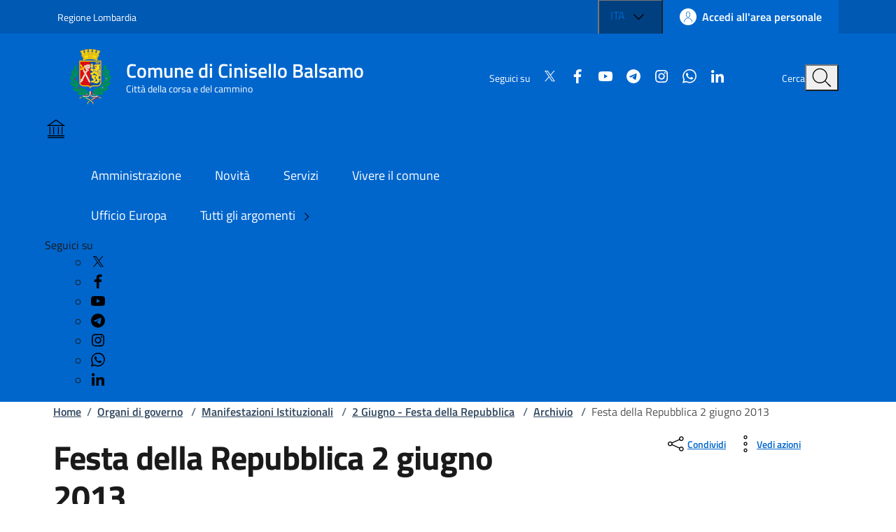

--- FILE ---
content_type: text/html; charset=utf-8
request_url: https://www.comune.cinisello-balsamo.mi.it/spip.php?article15346
body_size: 17389
content:

	<!DOCTYPE HTML>

	<html xml:lang="it" lang="it">

	<head>
		
			<title>Sito ufficiale del Comune di Cinisello Balsamo - Festa della Repubblica 2 giugno 2013</title>
			
			
				<!--[if lt IE 9]> <meta http-equiv="refresh" content="0;URL=https://www.comune.cinisello-balsamo.mi.it/spip.php?page=explorer8"> <![endif]-->
				
				<meta http-equiv="content-type" content="text/html; charset=utf-8" />
				
				
				<meta name="keywords" content="" />
				<meta name="viewport" content="width=device-width, initial-scale=1" />
				<meta name="twitter:card" content="summary" />
				
				<meta name="twitter:site" content="Sito ufficiale del Comune di Cinisello Balsamo" />
				
				<meta name="twitter:title" content="Festa della Repubblica 2 giugno 2013" />
				
				<meta name="twitter:description" content=" 

2 giugno 1946 nasce la Repubblica italiana: con un Referendum popolare gli italiani scelsero la forma costituzionale e per la prima volta (&hellip;) " />
				
				<meta name="twitter:image"
					content="https://www.comune.cinisello-balsamo.mi.it/IMG/arton15346.jpg" />
				
				<meta property="og:type" content="website" />
				<meta property="og:locale" content="it_IT" />
				
				<meta property="og:site_name" content="Sito ufficiale del Comune di Cinisello Balsamo" />
				
				<meta property="og:title" content="Festa della Repubblica 2 giugno 2013" />
				
				<meta property="og:description" content=" 

2 giugno 1946 nasce la Repubblica italiana: con un Referendum popolare gli italiani scelsero la forma costituzionale e per la prima volta (&hellip;) " />
				
				<meta property="og:url" content="https://www.comune.cinisello-balsamo.mi.it/spip.php?article15346" />
				
				<meta property="og:image" content="https://www.comune.cinisello-balsamo.mi.it/IMG/arton15346.jpg" />
				
				<meta property="og:image:width" content="100" />
				
				<meta property="og:image:height" content="107" />

				<script type="text/javascript">/* <![CDATA[ */
var box_settings = {tt_img:true,sel_g:"#documents_portfolio a[type='image/jpeg'],#documents_portfolio a[type='image/png'],#documents_portfolio a[type='image/gif']",sel_c:".mediabox",trans:"elastic",speed:"200",ssSpeed:"2500",maxW:"90%",maxH:"90%",minW:"400px",minH:"",opa:"0.9",str_ssStart:"Presentazione",str_ssStop:"Stop",str_cur:"{current}/{total}",str_prev:"Precedente",str_next:"Prossimo",str_close:"Chiudi",splash_url:""};
var box_settings_splash_width = "600px";
var box_settings_splash_height = "90%";
var box_settings_iframe = true;
/* ]]> */</script>
<!-- insert_head_css --><link rel="stylesheet" href="plugins-dist/mediabox/colorbox/black-striped/colorbox.css" type="text/css" media="all" /><link rel='stylesheet' type='text/css' media='all' href='plugins-dist/porte_plume/css/barre_outils.css' />
<link rel='stylesheet' type='text/css' media='all' href='spip.php?page=barre_outils_icones.css' />

<link rel='stylesheet' type='text/css' media='all' href='plugins/image_responsive/image_responsive.css'>

<link rel="stylesheet" href="plugins/enluminures_typographiques_v3/css/enluminurestypo.css" type="text/css" media="all" /><link rel="stylesheet" type="text/css" href="plugins/cookiebar_3_0/css/jquery.cookiebar.css" />
				<script src="https://code.jquery.com/jquery-3.7.1.min.js"
    integrity="sha256-/JqT3SQfawRcv/BIHPThkBvs0OEvtFFmqPF/lYI/Cxo=" crossorigin="anonymous"></script>

<!-- ! Old base style -->
<!-- <link rel="stylesheet" href="./sviluppo/css/w3.css"> -->


<!-- <link rel="stylesheet" href="https://www.comune.cinisello-balsamo.mi.it/sviluppo/css/all.min.css"> -->
<!-- <link rel="stylesheet" href="https://www.comune.cinisello-balsamo.mi.it/sviluppo/css/font-awesome.min.css"> -->

<link rel="stylesheet" href="sviluppo/n/css/bootstrap-italia.min.css" type="text/css">
<!-- <link rel="stylesheet" href="sviluppo/n/css/bootstrap-italia-comuni.css" type="text/css" class=""> -->


<script src="sviluppo/n/js/bootstrap-italia.bundle.min.js"></script>
<script defer>
    $(window).on("load", function () {
        bootstrap.loadFonts("sviluppo/n/fonts")
    });
</script>
<script src="sviluppo/n/js/scripts.js" defer></script>

<link rel="stylesheet" href="squelettes/sviluppo/n/style.css" type="text/css" class="">

<script src="squelettes/sviluppo/n/pagination.js?1756204245" defer></script>
<script src="squelettes/sviluppo/n/table.js" defer></script>


<script src="https://cdnjs.cloudflare.com/ajax/libs/galleria/1.6.1/galleria.min.js"></script>

<!-- <script type='text/javascript'>
    document.addEventListener('DOMContentLoaded', function () {
        setTimeout(function () {
            // 1. Creiamo l'elemento che vogliamo aggiungere
            var el_jquery = document.createElement('script');
            var el_galleria = document.createElement('script');

            el_jquery.src = 'https://code.jquery.com/jquery-3.7.1.min.js';
            el_jquery.integrity = 'sha256-/JqT3SQfawRcv/BIHPThkBvs0OEvtFFmqPF/lYI/Cxo=';
            el_jquery.crossOrigin = 'anonymous';

            el_galleria.src = 'https://cdnjs.cloudflare.com/ajax/libs/galleria/1.6.1/galleria.min.js';

            // Se volessi aggiungere un tag <script>
            /*
            var nuovoElemento = document.createElement('script');
            nuovoElemento.type = 'text/javascript';
            nuovoElemento.src = 'mio-script-aggiuntivo.js'; // Sostituisci con il tuo URL
            */

            // 2. Troviamo l'elemento <head>
            var head = document.head || document.getElementsByTagName('head')[0];

            // 3. Aggiungiamo l'elemento a <head>
            head.appendChild(el_jquery);
            head.appendChild(el_galleria);

            console.log('Elemento aggiunto a <head> dopo 500ms.');

        }, 600); // Ritardo di 500 millisecondi
    });
</script> -->

<script defer>
    // Assicuriamoci che il DOM sia pronto
    $(document).ready(function () {
        // Cache del selettore per performance (evita di cercarlo a ogni scroll)
        var $contentSection = $('.it-page-sections-container');
        var $progressBar = $('.it-navscroll-progressbar');

        $(window).on('scroll', function () {
            // Se la sezione non esiste nella pagina, esci per evitare errori
            if ($contentSection.length === 0) return;

            // 1. Ottieni le misure attuali
            var scrollTop = $(window).scrollTop();      // Quanto hai scrollato dall'inizio pagina
            var winHeight = $(window).height();         // Altezza della finestra visibile

            var sectionOffset = $contentSection.offset().top; // Dove inizia il contenuto (in pixel dall'alto)
            var sectionHeight = $contentSection.outerHeight(); // Quanto è alto il contenuto

            // 2. Calcola la distanza "scrollabile" utile del contenuto
            // È l'altezza del contenuto meno l'altezza della finestra
            // (perché quando il fondo del contenuto tocca il fondo finestra, hai finito)
            var scrollableDistance = sectionHeight - winHeight;

            // 3. Calcola quanto hai viaggiato DENTRO la sezione
            // (Scroll attuale - Inizio sezione)
            var scrolledInSection = scrollTop - sectionOffset;

            // 4. Calcola la percentuale
            var percent = 0;

            if (scrollableDistance > 0) {
                percent = (scrolledInSection / scrollableDistance) * 100;
            } else {
                // Caso raro: il contenuto è più piccolo della finestra, è subito 100% appena arrivi
                percent = 100;
            }

            // 5. "Clamp" dei valori: forza tra 0 e 100
            // (Esclude header sopra e footer sotto)
            if (percent < 0) {
                percent = 0;
            } else if (percent > 100) {
                percent = 100;
            }

            // 6. Applica lo stile
            $progressBar.css('width', percent + '%');
            $progressBar.attr('aria-valuenow', Math.round(percent));

            // Debug in console per verificare (puoi rimuoverlo dopo)
            // console.table({ 'Scroll': scrollTop, 'Inizio Sezione': sectionOffset, 'Perc%': percent });
        });
    });
</script>

<!-- Lucide icons -->
<script src="https://unpkg.com/lucide@latest"></script>
<script defer>
    $(window).on("load", function () {
        lucide.createIcons();
    });
</script>

<!-- Matomo -->
<script>
  var _paq = window._paq = window._paq || [];
  /* tracker methods like "setCustomDimension" should be called before "trackPageView" */
  _paq.push(['trackPageView']);
  _paq.push(['enableLinkTracking']);
  (function() {
    var u="https://ingestion.webanalytics.italia.it/";
    _paq.push(['setTrackerUrl', u+'matomo.php']);
    _paq.push(['setSiteId', '5550']);
    var d=document, g=d.createElement('script'), s=d.getElementsByTagName('script')[0];
    g.async=true; g.src=u+'matomo.js'; s.parentNode.insertBefore(g,s);
  })();
</script>
<!-- End Matomo Code -->
<script src="prive/javascript/jquery.js?1483011905" type="text/javascript"></script>

<script src="prive/javascript/jquery.form.js?1483011905" type="text/javascript"></script>

<script src="prive/javascript/jquery.autosave.js?1483011905" type="text/javascript"></script>

<script src="prive/javascript/jquery.placeholder-label.js?1483011905" type="text/javascript"></script>

<script src="prive/javascript/ajaxCallback.js?1483011905" type="text/javascript"></script>

<script src="prive/javascript/jquery.cookie.js?1483011905" type="text/javascript"></script>
<!-- insert_head -->
	<script src="plugins-dist/mediabox/javascript/jquery.colorbox.js?1483011930" type="text/javascript"></script>
	<script src="plugins-dist/mediabox/javascript/spip.mediabox.js?1483011930" type="text/javascript"></script><script type='text/javascript' src='plugins-dist/porte_plume/javascript/jquery.markitup_pour_spip.js'></script>
<script type='text/javascript' src='plugins-dist/porte_plume/javascript/jquery.previsu_spip.js'></script>
<script type='text/javascript' src='spip.php?page=porte_plume_start.js&amp;lang=it'></script>
<script language='javascript' type='text/JavaScript'>var freeradioRoot="plugins/freeradio/"</script>
<script src='plugins/freeradio/javascript/freeradio_spip-min.js' type='text/javascript'></script>
<link rel='stylesheet' href='plugins/freeradio/css/freeradio.css' type='text/css' media='all' />
<script>htactif=0;document.createElement('picture');</script>
<script type='text/javascript' src='plugins/image_responsive/javascript/rAF.js'></script>
<script type='text/javascript' src='plugins/image_responsive/javascript/jquery.smartresize.js'></script>
<script type='text/javascript' src='plugins/image_responsive/javascript/image_responsive.js'></script>
<script type='text/javascript' src='plugins/image_responsive/javascript/picturefill.js'></script>
		<!-- CSS/JS JEUX (AUTO) -->
<script type='text/javascript' src='plugins/swfobject/javascript/swfobject.js'></script>
<script type='text/javascript' src='local/cache-js/jsdyn-jquery_cookiebar_js-833eb78f.js'></script>
<script type='text/javascript' src='plugins/cookiebar_3_0/js/jquery.cookiebar.call.js'></script>
	</head>

	<body>
		<div class="skiplink">
    <a class="visually-hidden-focusable" href="#main-container">Vai ai contenuti</a>
    <a class="visually-hidden-focusable" href="#footer">Vai al footer</a>

</div><!-- /skiplink -->

<header class="it-header-wrapper" data-bs-target="#header-nav-wrapper">
    <div class="it-header-slim-wrapper">
        <div class="container">
            <div class="row">
                <div class="col-12">

                    <div class="it-header-slim-wrapper-content">
                        <a class="d-lg-block navbar-brand" target="_blank"
                            href="https://www.regione.lombardia.it/wps/portal/istituzionale/"
                            aria-label="Vai al portale Regione Lombardia - link esterno - apertura nuova scheda"
                            title="Vai al portale Regione Lombardia">Regione Lombardia</a>

                        <div class="it-header-slim-right-zone" role="navigation">

                            <div class="nav-item dropdown">

                                <button type="button" class="nav-link dropdown-toggle" data-bs-toggle="dropdown"
                                    aria-expanded="false" aria-controls="languages" aria-haspopup="true">
                                    <span class="visually-hidden">Lingua attiva:</span>
                                    <span>ITA</span>
                                    <svg class="icon">
                                        <use href="sviluppo/n/svg/sprites.svg#it-expand"></use>
                                    </svg>
                                </button>

                                <div class="dropdown-menu">
                                    <div class="row">
                                        <div class="col-12">
                                            <div class="link-list-wrapper">
                                                <ul class="link-list">
                                                    <li><a class="dropdown-item list-item" href="#"><span>ITA <span
                                                                    class="visually-hidden">selezionata</span></span></a>
                                                    </li>
                                                    <li><a class="dropdown-item list-item" href="#"><span>ENG</span></a>
                                                    </li>
                                                </ul>
                                            </div>
                                        </div>
                                    </div>
                                </div>

                            </div>

                            <a class="btn btn-primary btn-icon btn-full" href="https://comune.cinisello-balsamo.mi.it/sol" data-element="personal-area-login">
                                <span class="rounded-icon" aria-hidden="true">
                                    <svg class="icon icon-primary">
                                        <use xlink:href="sviluppo/n/svg/sprites.svg#it-user"></use>
                                    </svg>
                                </span>
                                <span class="d-none d-lg-block">Accedi all'area personale</span>
                            </a>

                        </div>

                    </div>
                </div>
            </div>
        </div>
    </div>

    <div class="it-nav-wrapper">
        <div class="it-header-center-wrapper">
            <div class="container">
                <div class="row">
                    <div class="col-12">
                        <div class="it-header-center-content-wrapper">
                            <div class="it-brand-wrapper">
                                <a href="https://comune.cinisello-balsamo.mi.it" class="it-brand-link">
                                    <svg width="82" height="82" class="icon" aria-hidden="true">
                                        <!-- <image xlink:href="../assets/images/logo-comune.svg"/> -->
                                        <image xlink:href="IMG/n_scudettoCB.png" />
                                    </svg>
                                    <div class="it-brand-text">
                                        <div class="it-brand-title">Comune di Cinisello Balsamo</div>
                                        <div class="it-brand-tagline d-none d-md-block">Città della corsa e del
                                            cammino</div>
                                    </div>
                                </a>
                            </div>
                            <div class="it-right-zone">
                                <div class="it-socials d-none d-lg-flex">
                                    <span>Seguici su</span>

                                    <!-- Social -->

                                    <!-- =========================================================
    FOND: sviluppo/n/social
    ---------------------------------------------------------
    SCOPO:
    Questo fond include l’elenco dei link ai canali social del Comune 
    (es. Twitter, Facebook, YouTube, Instagram, ecc.)
    con le relative icone SVG secondo lo stile Bootstrap Italia.

    UTILIZZO:
    Inserire all’interno di un template SPIP con la sintassi:

      # INCLURE{fond=sviluppo/n/social, ul_class=..., li_class=..., color=..., display=...}

    PARAMETRI DISPONIBILI:
    ---------------------------------------------------------
    • ul_class   →  (string) Classe CSS da assegnare al tag <ul>
                    Esempio: "link-inline text-start social" 
                    (per layout orizzontale con allineamento a sinistra)
    
    • li_class   →  (string) Classe CSS da assegnare ai singoli <li>
                    Esempio: "list-inline-item" (per icone in linea)
    
    • color      →  (string) Colore delle icone (colore Bootstrap Italia)
                    Esempio: "white", "black", "primary", ecc.
                    Applica la classe `icon-[color]` al tag <svg>

    • display    →  (bool, opzionale) Se “true”, mostra anche il testo 
                    accanto all’icona (es. “Twitter”, “Facebook”).
                    Se omesso o false, vengono mostrate solo le icone.

    ESEMPI DI UTILIZZO:
    ---------------------------------------------------------
    1️  Solo icone bianche, inline
        # INCLURE{fond=sviluppo/n/social, ul_class=link-inline social, li_class=list-inline-item, color=white}

    2️  Icone con testo, colore nero
        # INCLURE{fond=sviluppo/n/social, ul_class=link-list, li_class=list-item, color=black, display=true}

    3️  Versione di default (senza parametri)
        # INCLURE{fond=sviluppo/n/social}

    STRUTTURA HTML GENERATA:
    ---------------------------------------------------------
    <ul class="[ul_class]">
      <li class="[li_class]">
        <a href="https://x.com/comunecb">
          <svg class="icon icon-sm icon-[color]">
            <use xlink:href="sviluppo/n/svg/sprites.svg#it-twitter"></use>
          </svg>
          <span>Twitter</span>  ← mostrato solo se display=true
        </a>
      </li>
      ...
    </ul>

    NOTE:
    ---------------------------------------------------------
    • Le icone sono gestite tramite lo sprite SVG di Bootstrap Italia.
    • Il percorso BASEURLBOOTSTRAP è definito nel fond PHP.
    • Per aggiungere nuovi canali social, modificare il file:
        /sviluppo/n/social.html
    • Non inserire stili inline: usare classi Bootstrap o SCSS personalizzati.
========================================================= -->







<ul >
  <!-- X / Twitter -->
  <li >
    <a href=" https://x.com/comunecb"
      target="_blank" rel="noopener noreferrer" aria-label="Condividi su X">
      <svg class="icon icon-sm icon- align-top">
        <use xlink:href="sviluppo/n/svg/sprites.svg#it-twitter"></use>
      </svg>
      
    </a>
  </li>

  <!-- Facebook (richiede URL per la condivisione) -->
  <li >
    <a href=" https://www.facebook.com/comunedicinisellobalsamo"
      target="_blank" rel="noopener noreferrer" aria-label="Condividi su Facebook">
      <svg class="icon icon-sm icon- align-top">
        <use xlink:href="sviluppo/n/svg/sprites.svg#it-facebook"></use>
      </svg>
      
    </a>
  </li>

  <!-- YouTube (niente endpoint share: sempre profilo) -->
  <li >
    <a href="https://www.youtube.com/user/YouCiniselloBalsamo" target="_blank" rel="noopener noreferrer"
      aria-label="Visita YouTube">
      <svg class="icon icon-sm icon- align-top">
        <use xlink:href="sviluppo/n/svg/sprites.svg#it-youtube"></use>
      </svg>
      
    </a>
  </li>

  <!-- Telegram -->
  <li >
    <a href=" http://t.me/newsdaCiniselloBalsamo"
      target="_blank" rel="noopener noreferrer" aria-label="Condividi su Telegram">
      <svg class="icon icon-sm icon- align-top">
        <use xlink:href="sviluppo/n/svg/sprites.svg#it-telegram"></use>
      </svg>
      
    </a>
  </li>

  <!-- Instagram (niente endpoint share: sempre profilo) -->
  <li >
    <a href="https://www.instagram.com/comunecinisellobalsamo/" target="_blank" rel="noopener noreferrer"
      aria-label="Visita Instagram">
      <svg class="icon icon-sm icon- align-top">
        <use xlink:href="sviluppo/n/svg/sprites.svg#it-instagram"></use>
      </svg>
      
    </a>
  </li>

  <!-- WhatsApp -->
  <li >
    <a href=" https://www.whatsapp.com/channel/0029VaeodwH8F2pBqjzezb0t"
      target="_blank" rel="noopener noreferrer" aria-label="Condividi su WhatsApp">
      <svg class="icon icon-sm icon- align-top">
        <use xlink:href="sviluppo/n/svg/sprites.svg#it-whatsapp"></use>
      </svg>
      
    </a>
  </li>

  <!-- LinkedIn (richiede URL per la condivisione) -->
  <li >
    <a href=" https://www.linkedin.com/company/comune-di-cinisello-balsamo/"
      target="_blank" rel="noopener noreferrer" aria-label="Condividi su LinkedIn">
      <svg class="icon icon-sm icon- align-top">
        <use xlink:href="sviluppo/n/svg/sprites.svg#it-linkedin"></use>
      </svg>
      
    </a>
  </li>
</ul></div>
                                <div class="it-search-wrapper">
                                    <span class="d-none d-md-block">Cerca</span>
                                    <button class="search-link rounded-icon" type="button" data-bs-toggle="modal"
                                        data-bs-target="#search-modal" aria-label="Cerca nel sito">
                                        <svg class="icon">
                                            <use href="sviluppo/n/svg/sprites.svg#it-search"></use>
                                        </svg>
                                    </button>
                                </div>
                            </div>
                        </div>
                    </div>
                </div>
            </div>
        </div>



        <div class="it-header-navbar-wrapper" id="header-nav-wrapper">
            <div class="container">
                <div class="row">
                    <div class="col-12">
                        <!--start nav-->
                        <div class="navbar navbar-expand-lg has-megamenu">
                            <button class="custom-navbar-toggler" type="button" aria-controls="nav4"
                                aria-expanded="false" aria-label="Mostra/Nascondi la navigazione" data-bs-target="#nav4"
                                data-bs-toggle="navbarcollapsible">
                                <svg class="icon">
                                    <use href="sviluppo/n/svg/sprites.svg#it-burger"></use>
                                </svg>
                            </button>
                            <div class="navbar-collapsable" id="nav4">
                                <div class="overlay" style="display: none;"></div>
                                <div class="close-div">
                                    <button class="btn close-menu" type="button">
                                        <span class="visually-hidden">Nascondi la navigazione</span>
                                        <svg class="icon">
                                            <use href="sviluppo/n/svg/sprites.svg#it-close-big"></use>
                                        </svg>
                                    </button>
                                </div>
                                <div class="menu-wrapper">
                                    <a href="https://www.comune.cinisello-balsamo.mi.it" class="logo-hamburger">
                                        <svg class="icon" aria-hidden="true">
                                            <use href="sviluppo/n/svg/sprites.svg#it-pa"></use>
                                        </svg>
                                        <div class="it-brand-text">
                                            <div class="it-brand-title">Comune di Cinisello Balsamo</div>
                                        </div>
                                    </a>
                                    <nav aria-label="Principale">
                                        <ul class="navbar-nav" data-element="main-navigation">
                                            <li class="nav-item">
                                                <a class="nav-link" href="spip.php?article40232"
                                                    data-element="management">
                                                    <span class="fw-normal">Amministrazione</span>
                                                </a>
                                            </li>
                                            <li class="nav-item">
                                                <a class="nav-link" href="spip.php?article40235"
                                                    data-element="news">
                                                    <span class="fw-normal">Novità</span>
                                                </a>
                                            </li>
                                            <li class="nav-item">
                                                <a class="nav-link" href="spip.php?rubrique1"
                                                    data-element="all-services">
                                                    <span class="fw-normal">Servizi</span>
                                                </a>
                                            </li>
                                            <li class="nav-item">
                                                <a class="nav-link" href="spip.php?article40772"
                                                    data-element="live">
                                                    <span class="fw-normal">Vivere il comune</span>
                                                </a>
                                            </li>
                                        </ul>
                                    </nav>
                                    <nav aria-label="Secondaria">
                                        <ul class="navbar-nav navbar-secondary">
                                            
                                                <li class="nav-item">
                                                    <a class="nav-link"
                                                        href="spip.php?rubrique3888">Ufficio Europa</a>
                                                </li>
                                                
                                                <li class="nav-item">
                                                    <a class="nav-link" href="spip.php?article40674"
                                                        data-element="all-topics">
                                                        <span>Tutti gli argomenti
                                                            <svg class="icon icon-sm">
                                                                <use
                                                                    xlink:href="sviluppo/n/svg/sprites.svg#it-chevron-right">
                                                                </use>
                                                            </svg>
                                                        </span>
                                                    </a>
                                                </li>
                                        </ul>
                                    </nav>

                                    <div class="it-socials">
                                        <span>Seguici su</span>

                                        <!-- Social -->
                                        <ul>
                                            <!-- =========================================================
    FOND: sviluppo/n/social
    ---------------------------------------------------------
    SCOPO:
    Questo fond include l’elenco dei link ai canali social del Comune 
    (es. Twitter, Facebook, YouTube, Instagram, ecc.)
    con le relative icone SVG secondo lo stile Bootstrap Italia.

    UTILIZZO:
    Inserire all’interno di un template SPIP con la sintassi:

      # INCLURE{fond=sviluppo/n/social, ul_class=..., li_class=..., color=..., display=...}

    PARAMETRI DISPONIBILI:
    ---------------------------------------------------------
    • ul_class   →  (string) Classe CSS da assegnare al tag <ul>
                    Esempio: "link-inline text-start social" 
                    (per layout orizzontale con allineamento a sinistra)
    
    • li_class   →  (string) Classe CSS da assegnare ai singoli <li>
                    Esempio: "list-inline-item" (per icone in linea)
    
    • color      →  (string) Colore delle icone (colore Bootstrap Italia)
                    Esempio: "white", "black", "primary", ecc.
                    Applica la classe `icon-[color]` al tag <svg>

    • display    →  (bool, opzionale) Se “true”, mostra anche il testo 
                    accanto all’icona (es. “Twitter”, “Facebook”).
                    Se omesso o false, vengono mostrate solo le icone.

    ESEMPI DI UTILIZZO:
    ---------------------------------------------------------
    1️  Solo icone bianche, inline
        # INCLURE{fond=sviluppo/n/social, ul_class=link-inline social, li_class=list-inline-item, color=white}

    2️  Icone con testo, colore nero
        # INCLURE{fond=sviluppo/n/social, ul_class=link-list, li_class=list-item, color=black, display=true}

    3️  Versione di default (senza parametri)
        # INCLURE{fond=sviluppo/n/social}

    STRUTTURA HTML GENERATA:
    ---------------------------------------------------------
    <ul class="[ul_class]">
      <li class="[li_class]">
        <a href="https://x.com/comunecb">
          <svg class="icon icon-sm icon-[color]">
            <use xlink:href="sviluppo/n/svg/sprites.svg#it-twitter"></use>
          </svg>
          <span>Twitter</span>  ← mostrato solo se display=true
        </a>
      </li>
      ...
    </ul>

    NOTE:
    ---------------------------------------------------------
    • Le icone sono gestite tramite lo sprite SVG di Bootstrap Italia.
    • Il percorso BASEURLBOOTSTRAP è definito nel fond PHP.
    • Per aggiungere nuovi canali social, modificare il file:
        /sviluppo/n/social.html
    • Non inserire stili inline: usare classi Bootstrap o SCSS personalizzati.
========================================================= -->







<ul >
  <!-- X / Twitter -->
  <li >
    <a href=" https://x.com/comunecb"
      target="_blank" rel="noopener noreferrer" aria-label="Condividi su X">
      <svg class="icon icon-sm icon- align-top">
        <use xlink:href="sviluppo/n/svg/sprites.svg#it-twitter"></use>
      </svg>
      
    </a>
  </li>

  <!-- Facebook (richiede URL per la condivisione) -->
  <li >
    <a href=" https://www.facebook.com/comunedicinisellobalsamo"
      target="_blank" rel="noopener noreferrer" aria-label="Condividi su Facebook">
      <svg class="icon icon-sm icon- align-top">
        <use xlink:href="sviluppo/n/svg/sprites.svg#it-facebook"></use>
      </svg>
      
    </a>
  </li>

  <!-- YouTube (niente endpoint share: sempre profilo) -->
  <li >
    <a href="https://www.youtube.com/user/YouCiniselloBalsamo" target="_blank" rel="noopener noreferrer"
      aria-label="Visita YouTube">
      <svg class="icon icon-sm icon- align-top">
        <use xlink:href="sviluppo/n/svg/sprites.svg#it-youtube"></use>
      </svg>
      
    </a>
  </li>

  <!-- Telegram -->
  <li >
    <a href=" http://t.me/newsdaCiniselloBalsamo"
      target="_blank" rel="noopener noreferrer" aria-label="Condividi su Telegram">
      <svg class="icon icon-sm icon- align-top">
        <use xlink:href="sviluppo/n/svg/sprites.svg#it-telegram"></use>
      </svg>
      
    </a>
  </li>

  <!-- Instagram (niente endpoint share: sempre profilo) -->
  <li >
    <a href="https://www.instagram.com/comunecinisellobalsamo/" target="_blank" rel="noopener noreferrer"
      aria-label="Visita Instagram">
      <svg class="icon icon-sm icon- align-top">
        <use xlink:href="sviluppo/n/svg/sprites.svg#it-instagram"></use>
      </svg>
      
    </a>
  </li>

  <!-- WhatsApp -->
  <li >
    <a href=" https://www.whatsapp.com/channel/0029VaeodwH8F2pBqjzezb0t"
      target="_blank" rel="noopener noreferrer" aria-label="Condividi su WhatsApp">
      <svg class="icon icon-sm icon- align-top">
        <use xlink:href="sviluppo/n/svg/sprites.svg#it-whatsapp"></use>
      </svg>
      
    </a>
  </li>

  <!-- LinkedIn (richiede URL per la condivisione) -->
  <li >
    <a href=" https://www.linkedin.com/company/comune-di-cinisello-balsamo/"
      target="_blank" rel="noopener noreferrer" aria-label="Condividi su LinkedIn">
      <svg class="icon icon-sm icon- align-top">
        <use xlink:href="sviluppo/n/svg/sprites.svg#it-linkedin"></use>
      </svg>
      
    </a>
  </li>
</ul></ul>

                                    </div>
                                </div>
                            </div>
                        </div>
                    </div>
                </div>
            </div>
        </div>
    </div>
</header><main>
        <div class="container" id="main-container">
            <div class="row">
                <div class="col px-lg-4">
                    <div class="cmp-breadcrumbs" role="navigation">
    <nav class="breadcrumb-container" aria-label="breadcrumb">
        <ol class="breadcrumb p-0" data-element="breadcrumb">
            <li class="breadcrumb-item"><a href="https://www.comune.cinisello-balsamo.mi.it">Home</a><span class="separator">/</span>
            </li>

            
                <li class="breadcrumb-item">
                    <a href="spip.php?rubrique1349">Organi di governo</a>
                    <span class="separator">/</span>
                </li>
                
                <li class="breadcrumb-item">
                    <a href="spip.php?rubrique202">Manifestazioni Istituzionali</a>
                    <span class="separator">/</span>
                </li>
                
                <li class="breadcrumb-item">
                    <a href="spip.php?rubrique761">2 Giugno - Festa della Repubblica</a>
                    <span class="separator">/</span>
                </li>
                

                
                    <li class="breadcrumb-item">
                        <a href="spip.php?rubrique2781">Archivio</a>
                         <span class="separator">/</span>
                    </li>
                    

                    
                        
                            <li class=" breadcrumb-item active" aria-current="page">
                                Festa della Repubblica 2 giugno 2013
                            </li>
                            
                            
        </ol>
    </nav>
</div></div>
            </div>
            <div class="row">
                <div class="col-lg-8 px-lg-4 py-lg-2">
                     <h1 data-audio="">
                        Festa della Repubblica 2 giugno 2013
                    </h1>
                    <h2 class="visually-hidden">Dettagli della notizia</h2>
                    
                    <div class="row mt-5 mb-4">
                        <div class="col-6">
                            <small>Pubblicato il:</small>
                            <p class="fw-semibold">28 maggio 2013</p>
                        </div>
                        <!-- <div class="col-6">
                            <small>Tempo di lettura stimato:</small>
                            <p class="fw-semibold">
                                1 min
                            </p>
                        </div>-->
                    </div>
                </div>


                <div class="col-lg-3 offset-lg-1">
                    <div class="dropdown d-inline">
                        <button aria-label="condividi sui social"
                            class="btn btn-dropdown dropdown-toggle text-decoration-underline d-inline-flex align-items-center fs-0"
                            type="button" id="shareActions" data-bs-toggle="dropdown" aria-haspopup="true"
                            aria-expanded="false">
                            <svg class="icon" aria-hidden="true">
                                <use xlink:href="sviluppo/n/svg/sprites.svg#it-share"></use>
                            </svg>
                            <small>Condividi</small>
                        </button>
                        <div class="dropdown-menu p-2 w-auto shadow-lg text-nowrap" aria-labelledby="shareActions"
                            style="min-width: auto; width: max-content;">
                            <div class="link-list-wrapper">
                                <!-- =========================================================
    FOND: sviluppo/n/social
    ---------------------------------------------------------
    SCOPO:
    Questo fond include l’elenco dei link ai canali social del Comune 
    (es. Twitter, Facebook, YouTube, Instagram, ecc.)
    con le relative icone SVG secondo lo stile Bootstrap Italia.

    UTILIZZO:
    Inserire all’interno di un template SPIP con la sintassi:

      # INCLURE{fond=sviluppo/n/social, ul_class=..., li_class=..., color=..., display=...}

    PARAMETRI DISPONIBILI:
    ---------------------------------------------------------
    • ul_class   →  (string) Classe CSS da assegnare al tag <ul>
                    Esempio: "link-inline text-start social" 
                    (per layout orizzontale con allineamento a sinistra)
    
    • li_class   →  (string) Classe CSS da assegnare ai singoli <li>
                    Esempio: "list-inline-item" (per icone in linea)
    
    • color      →  (string) Colore delle icone (colore Bootstrap Italia)
                    Esempio: "white", "black", "primary", ecc.
                    Applica la classe `icon-[color]` al tag <svg>

    • display    →  (bool, opzionale) Se “true”, mostra anche il testo 
                    accanto all’icona (es. “Twitter”, “Facebook”).
                    Se omesso o false, vengono mostrate solo le icone.

    ESEMPI DI UTILIZZO:
    ---------------------------------------------------------
    1️  Solo icone bianche, inline
        # INCLURE{fond=sviluppo/n/social, ul_class=link-inline social, li_class=list-inline-item, color=white}

    2️  Icone con testo, colore nero
        # INCLURE{fond=sviluppo/n/social, ul_class=link-list, li_class=list-item, color=black, display=true}

    3️  Versione di default (senza parametri)
        # INCLURE{fond=sviluppo/n/social}

    STRUTTURA HTML GENERATA:
    ---------------------------------------------------------
    <ul class="[ul_class]">
      <li class="[li_class]">
        <a href="https://x.com/comunecb">
          <svg class="icon icon-sm icon-[color]">
            <use xlink:href="sviluppo/n/svg/sprites.svg#it-twitter"></use>
          </svg>
          <span>Twitter</span>  ← mostrato solo se display=true
        </a>
      </li>
      ...
    </ul>

    NOTE:
    ---------------------------------------------------------
    • Le icone sono gestite tramite lo sprite SVG di Bootstrap Italia.
    • Il percorso BASEURLBOOTSTRAP è definito nel fond PHP.
    • Per aggiungere nuovi canali social, modificare il file:
        /sviluppo/n/social.html
    • Non inserire stili inline: usare classi Bootstrap o SCSS personalizzati.
========================================================= -->







<ul  class="link-list" >
  <!-- X / Twitter -->
  <li  class="list-item" >
    <a href=" https://twitter.com/intent/tweet?text=https%3A%2F%2Fwww.comune.cinisello-balsamo.mi.it%2Fspip.php%3Farticle15346"
      target="_blank" rel="noopener noreferrer" aria-label="Condividi su X">
      <svg class="icon icon-sm icon-black align-top">
        <use xlink:href="sviluppo/n/svg/sprites.svg#it-twitter"></use>
      </svg>
       <span>Twitter</span>
    </a>
  </li>

  <!-- Facebook (richiede URL per la condivisione) -->
  <li  class="list-item" >
    <a href="  https://www.facebook.com/sharer/sharer.php?u=https%3A%2F%2Fwww.comune.cinisello-balsamo.mi.it%2Fspip.php%3Farticle15346"
      target="_blank" rel="noopener noreferrer" aria-label="Condividi su Facebook">
      <svg class="icon icon-sm icon-black align-top">
        <use xlink:href="sviluppo/n/svg/sprites.svg#it-facebook"></use>
      </svg>
       <span>Facebook</span>
    </a>
  </li>

  <!-- YouTube (niente endpoint share: sempre profilo) -->
  <li  class="list-item" >
    <a href="https://www.youtube.com/user/YouCiniselloBalsamo" target="_blank" rel="noopener noreferrer"
      aria-label="Visita YouTube">
      <svg class="icon icon-sm icon-black align-top">
        <use xlink:href="sviluppo/n/svg/sprites.svg#it-youtube"></use>
      </svg>
       <span>YouTube</span>
    </a>
  </li>

  <!-- Telegram -->
  <li  class="list-item" >
    <a href=" https://t.me/share/url?text=https%3A%2F%2Fwww.comune.cinisello-balsamo.mi.it%2Fspip.php%3Farticle15346"
      target="_blank" rel="noopener noreferrer" aria-label="Condividi su Telegram">
      <svg class="icon icon-sm icon-black align-top">
        <use xlink:href="sviluppo/n/svg/sprites.svg#it-telegram"></use>
      </svg>
       <span>Telegram</span>
    </a>
  </li>

  <!-- Instagram (niente endpoint share: sempre profilo) -->
  <li  class="list-item" >
    <a href="https://www.instagram.com/comunecinisellobalsamo/" target="_blank" rel="noopener noreferrer"
      aria-label="Visita Instagram">
      <svg class="icon icon-sm icon-black align-top">
        <use xlink:href="sviluppo/n/svg/sprites.svg#it-instagram"></use>
      </svg>
       <span>Instagram</span>
    </a>
  </li>

  <!-- WhatsApp -->
  <li  class="list-item" >
    <a href=" https://api.whatsapp.com/send?text=https%3A%2F%2Fwww.comune.cinisello-balsamo.mi.it%2Fspip.php%3Farticle15346"
      target="_blank" rel="noopener noreferrer" aria-label="Condividi su WhatsApp">
      <svg class="icon icon-sm icon-black align-top">
        <use xlink:href="sviluppo/n/svg/sprites.svg#it-whatsapp"></use>
      </svg>
       <span>WhatsApp</span>
    </a>
  </li>

  <!-- LinkedIn (richiede URL per la condivisione) -->
  <li  class="list-item" >
    <a href="  https://www.linkedin.com/sharing/share-offsite/?url=https%3A%2F%2Fwww.comune.cinisello-balsamo.mi.it%2Fspip.php%3Farticle15346"
      target="_blank" rel="noopener noreferrer" aria-label="Condividi su LinkedIn">
      <svg class="icon icon-sm icon-black align-top">
        <use xlink:href="sviluppo/n/svg/sprites.svg#it-linkedin"></use>
      </svg>
       <span>LinkedIn</span>
    </a>
  </li>
</ul></div>
                        </div>
                    </div>
                    <div class="dropdown d-inline">
                        <button aria-label="vedi azioni da compiere sulla pagina"
                            class="btn btn-dropdown dropdown-toggle text-decoration-underline d-inline-flex align-items-center fs-0"
                            type="button" id="viewActions" data-bs-toggle="dropdown" aria-haspopup="true"
                            aria-expanded="false" data-focus-mouse="false">
                            <svg class="icon" aria-hidden="true">
                                <use xlink:href="sviluppo/n/svg/sprites.svg#it-more-items"></use>
                            </svg>
                            <small>Vedi azioni</small>
                        </button>
                        <div class="dropdown-menu shadow-lg" aria-labelledby="viewActions" style="">
                            <div class="link-list-wrapper">
                                <ul class="link-list" role="menu">
                                    <li role="none">
                                        <a class="list-item" href="javascript:print()" role="menuitem"
                                            data-focus-mouse="false">
                                            <svg class="icon" aria-hidden="true">
                                                <use xlink:href="sviluppo/n/svg/sprites.svg#it-print">
                                                </use>
                                            </svg>
                                            <span>Stampa</span>
                                        </a>
                                    </li>
                                    <li role="none">
                                        <a class="list-item" role="menuitem"
                                            onclick="listenElements(this, '[data-audio]')">
                                            <svg class="icon" aria-hidden="true">
                                                <use xlink:href="sviluppo/n/svg/sprites.svg#it-hearing">
                                                </use>
                                            </svg>
                                            <span>Ascolta</span>
                                        </a>
                                    </li>
                                    <li role="none">
                                        <a class="list-item" href="mailto:?subject=https://www.comune.cinisello-balsamo.mi.it/spip.php?article15346" 
                                            role="menuitem" data-focus-mouse="false">
                                            <svg class="icon" aria-hidden="true">
                                                <use xlink:href="sviluppo/n/svg/sprites.svg#it-mail">
                                                </use>
                                            </svg>
                                            <span>Invia</span>
                                        </a>
                                    </li>
                                </ul>
                            </div>
                        </div>
                    </div>
                    <div class="mt-4 mb-4">
                        <!-- <div class="row">
                            <span class="mb-2 small">Argomenti</span>
                        </div> -->
                        <!-- TODO - Modificare -->
                        <!-- <ul class="d-flex flex-wrap gap-1">
                            <li>
                                <a class="chip chip-simple" href="#">
                                    <span class="chip-label">Cultura</span>
                                </a>
                            </li>
                            <li>
                                <a class="chip chip-simple" href="#">
                                    <span class="chip-label">Muoversi</span>
                                </a>
                            </li>
                        </ul> -->
                    </div>
                </div>
            </div>
        </div>
        <!-- Banner image -->
        <!-- <div class="container-fluid my-3">
            <div class="row">
                <figure class="figure px-0 img-full">
                    <img src="https://images.unsplash.com/photo-1635859890085-ec8cb5466806?ixlib=rb-4.0.3&amp;ixid=MnwxMjA3fDB8MHxwaG90by1wYWdlfHx8fGVufDB8fHx8&amp;auto=format&amp;fit=crop&amp;w=1740&amp;q=80"
                        class="figure-img img-fluid"
                        alt="Un'immagine generica segnaposto con angoli arrotondati in una figura.">
                    <figcaption class="figure-caption text-center pt-3">Una didascalia per l'immagine sopra.
                    </figcaption>
                </figure>
            </div>
        </div> -->
        <div class="container">
            <div class="row border-top border-light row-column-border row-column-menu-left">
                <aside class="col-lg-3">
                    <div class="cmp-navscroll sticky-top" aria-labelledby="accordion-title-one">
                        <nav class="navbar it-navscroll-wrapper navbar-expand-lg" aria-label="INDICE DELLA PAGINA"
                            data-bs-navscroll="">
                            <div class="navbar-custom" id="navbarNavProgress">
                                <div class="menu-wrapper">
                                    <div class="link-list-wrapper">
                                        <div class="accordion">
                                            <div class="accordion-item">
                                                <span class="accordion-header" id="accordion-title-one">
                                                    <!--? LC - Per il testo di colore blu rimuove la classe "text-secondary" -->
                                                    <button class="accordion-button text-secondary pb-10 px-3"
                                                        type="button" data-bs-toggle="collapse"
                                                        data-bs-target="#collapse-one" aria-expanded="true"
                                                        aria-controls="collapse-one">
                                                        INDICE DELLA PAGINA
                                                        <svg class="icon icon-xs right">
                                                            <use href="sviluppo/n/svg/sprites.svg#it-expand">
                                                            </use>
                                                        </svg>
                                                    </button>
                                                </span>
                                                <div class="progress">
                                                    <div class="progress-bar it-navscroll-progressbar"
                                                        role="progressbar" aria-valuenow="0" aria-valuemin="0"
                                                        aria-valuemax="100" style="width: 0%;"></div>
                                                </div>
                                                <div id="collapse-one" class="accordion-collapse collapse show"
                                                    role="region" aria-labelledby="accordion-title-one">
                                                    <div class="accordion-body">
                                                        <ul class="link-list" data-element="page-index">
                                                            
                                                            
                                                                
                                                                    
                                                                    <li class="nav-item"><a class="nav-link"
                                                                            href="#allegati"><span>Allegati</span></a>
                                                                    </li>
                                                            
                                                        </ul>

                                                    </div>
                                                </div>
                                            </div>
                                        </div>
                                    </div>
                                </div>
                            </div>
                        </nav>
                    </div>
                </aside>
                <article class="col-lg-9 it-page-sections-container border-light" data-audio="">
                    <p><span class="spip_document_21109 spip_documents spip_documents_center text-center my-3">
<img src="https://www.comune.cinisello-balsamo.mi.it/IMG/jpg/manifesto_sito-2.jpg?21109/4ee844a35d34390bd5d319e23ad98ebb8eaff39b" alt="" class="img-fluid w-100 d-block mx-auto"></span></p>

                    

                    <section class="it-page-section" id="galleria-fotografica">
    <style>
        .galleria {
            width: 100%;
            /* o quello che ti serve */
            /* height: 400px; */
            /* altezza fissa a tua scelta */
            position: relative;
        }

        .galleria .galleria-stage {
            height: inherit;
            /* oppure un valore fisso */
        }
    </style>
    <div class="galleria w-100">
        
    </div>
    <script type='text/javascript'>
        (function () {
            Galleria.loadTheme('https://cdnjs.cloudflare.com/ajax/libs/galleria/1.6.1/themes/folio/galleria.folio.js');
            // Galleria.loadTheme('https://cdnjs.cloudflare.com/ajax/libs/galleria/1.6.1/themes/classic/galleria.classic.js');
            Galleria.ready(function (options) {
                // this = the gallery instance
                // options = the gallery options

                console.log('Galleria is ready with options', options);

                this.bind('image', function (e) {
                    Galleria.log(e.index) // the image index
                });
            });

            // now call galleria on all containers with the className 'galleria'
            // the method above will be called on all galleries when initialized

            Galleria.run('.galleria', {
                theme: 'folio',
                height: 0.5625, // rapporto 16:9, per esempio
            });
        }());
    </script>
</section><section class="it-page-section" id="allegati">
                        
                            <h2 class="mb-2">Allegati</h2>
                            <ul class="attach-list list-unstyled d-flex flex-column gap-2 mb-3">
                                
                                    <li
                                        class="card card-teaser shadow-sm rounded border border-light align-items-center">
                                        <svg class="icon icon-secondary icon-md" aria-hidden="true">
                                            <use
                                                xlink:href="sviluppo/n/svg/sprites.svg#it-file-pdf">
                                            </use>
                                        </svg>
                                        <div class="card-body d-flex justify-content-between ms-2">
                                            <div class="card-title fs-6 mb-0">
                                                <a class="text-decoration-none text-secondary fw-semibold"
                                                    href="IMG/pdf/2_giugno_bassa_risoluzione.pdf?21110/ba04045a778e9cf571428665caa864a992494b2e" title="Scarica manifesto"
                                                    aria-label="Scarica manifesto">
                                                    manifesto
                                                </a><span class="font-xs"><span
                                                        class="text-secondary">.pdf</span>
                                                    140.4 Kb - <abbr
                                                        title="data pubblicazione">21 maggio 2013</abbr></span>
                                            </div>

                                        </div>
                                    </li>
                                    
                            </ul>
                        
                    </section>

                    <div id="ultimo-aggiornamento" class="anchor-offset mt-5">
                        <h4 class="h6">Ultimo aggiornamento: <span class="h6 fw-normal">2017-08-01 16:35:05</span></h4>
                    </div>
                </article>
            </div>
        </div>


    </main><div class="modal fade search-modal" id="search-modal" tabindex="-1" role="dialog" aria-hidden="true">
    <div class="modal-dialog modal-lg" role="document">
        <div class="modal-content perfect-scrollbar">
            <div class="modal-body">
                <form>
                    <div class="container">
                        <div class="row variable-gutters">
                            <div class="col">
                                <form action="spip.php?page=recherche" method="get" class="cmp-input-search" role="form"
                                    id="form_recherche">
                                    <!-- <input name="page" value="article" type="hidden" class="visually-hidden">
                                    <input name="id_article" value="40398" type="hidden" class="visually-hidden"> -->
                                    <!-- <input name="recherche" value="" type="hidden"
                                        class="visually-hidden"> -->
                                    <input name="page" value="recherche" type="hidden">

                                    <div class="modal-title">
                                        <button class="search-link d-md-none" type="button" data-bs-toggle="modal"
                                            data-bs-target="#search-modal"
                                            aria-label="Chiudi e torna alla pagina precedente">
                                            <svg class="icon icon-md">
                                                <use href="sviluppo/n/svg/sprites.svg#it-arrow-left"></use>
                                            </svg>
                                        </button>
                                        <h2>Cerca</h2>
                                        <button class="search-link d-none d-md-block" type="button"
                                            data-bs-toggle="modal" data-bs-target="#search-modal"
                                            aria-label="Chiudi e torna alla pagina precedente">
                                            <svg class="icon icon-md">
                                                <use href="sviluppo/n/svg/sprites.svg#it-close-big"></use>
                                            </svg>
                                        </button>
                                    </div>
                                    <div class="form-group autocomplete-wrapper">
                                        <label for="autocomplete-two" class="visually-hidden">Cerca nel sito</label>
                                        <input type="search" class="autocomplete ps-5" placeholder="Cerca nel sito"
                                            id="autocomplete-two" name="recherche" id="recherche"
                                            value="" data-bs-autocomplete="[]">
                                        <span class="autocomplete-icon" aria-hidden="true">
                                            <svg class="icon">
                                                <use href="sviluppo/n/svg/sprites.svg#it-search"></use>
                                            </svg>
                                        </span>
                                        <!-- <button type="button" class="btn btn-primary" type="submit">
                                            <span>Cerca</span>
                                        </button> -->
                                        <input type="submit" class="btn btn-primary btn-sm text-white fs-6"
                                            value="Cerca" />
                                    </div>
                                </form>
                            </div>
                        </div>
                        <div class="row variable-gutters">
                            <div class="col-lg-5">
                                <div class="searches-list-wrapper">
                                    <div class="other-link-title">FORSE STAVI CERCANDO</div>
                                    <ul class="searches-list">
                                        
                                            <li>
                                                <a href="spip.php?article17423">
                                                    <span>Servizio Bibliotecario</span>
                                                </a>
                                            </li>
                                            
                                            <li>
                                                <a href="spip.php?article39442">
                                                    <span>TARI 2025</span>
                                                </a>
                                            </li>
                                            
                                            <li>
                                                <a href="spip.php?article39685">
                                                    <span>IMU 2025</span>
                                                </a>
                                            </li>
                                            
                                            <li>
                                                <a href="spip.php?article32330">
                                                    <span>Prenota il tuo appuntamento con la WebApp</span>
                                                </a>
                                            </li>
                                            
                                            <li>
                                                <a href="spip.php?article20787">
                                                    <span>Pagamento multe on line</span>
                                                </a>
                                            </li>
                                            
                                            <li>
                                                <a href="spip.php?article22565">
                                                    <span>Asili nido - Iscrizione anno educativo 2026/2027</span>
                                                </a>
                                            </li>
                                            
                                            <li>
                                                <a href="spip.php?article31639">
                                                    <span>Ravvedimento operoso</span>
                                                </a>
                                            </li>
                                            
                                            <li>
                                                <a href="spip.php?article32516">
                                                    <span>Prenota qui un appuntamento per il Punto in Comune - Lo Sportello del Cittadino</span>
                                                </a>
                                            </li>
                                            
                                    </ul><!-- /searches-list -->
                                </div><!-- /searches-list-wrapper -->
                            </div>
                        </div>
                    </div>
                </form>
            </div>
        </div>
    </div>
</div>


<script defer>
    $(document).ready(function () {
        var formFeedback = $('#form-feedback');

        if (formFeedback.length) {
            formFeedback.trigger('reset');
            console.log('Form con ID "formulaire_formidable-213" resettato al caricamento del documento.');
        } else {
            console.error('ERRORE: Impossibile trovare il form da resettare.');
        }
    });

    document.addEventListener('feedback-submit', function (event) {
        var formFeedback = $('#form-feedback');

        if (formFeedback.length) {
            console.log('Evento "feedback-submit" catturato. Invio del form...');
            formFeedback.trigger('submit');
            $(document).on('ajaxSuccess', function (event, xhr, settings) {
                if (xhr.status === 200 && settings.url.indexOf('#form-feedback') > -1) {
                    console.log('Invio form AJAX completato con successo. Ricaricamento pagina...');
                    ormFeedback.trigger('reset');
                    window.location.reload();
                }
            });
        } else
            console.error('ERRORE: Impossibile trovare il form da inviare. Controlla il selettore.');
    });
</script>

<div class="bg-primary" id="feedback" data-element="feedback">
    <div class="container">
        <div class="row d-flex justify-content-center bg-primary">
            <div class="col-12 col-lg-6">
                <div class="cmp-rating pt-lg-80 pb-lg-80" id="rating">
                    <div data-element="feedback" class="card shadow card-wrapper">

                        <!--  -->
                        <!-- <div class="formulaire_spip formulaire_formidable formulaire_formidable_213 formulaire_formidable_ns_valutazione formulaire_formidable-213"
                            id="formulaire_formidable-213"> -->
                        <form method="post" action="spip.php?article40741#form-feedback"  id="form-feedback"
                            enctype="multipart/form-data">
                            <div>
                                <div>
                                    <input name="id_article" value="" type="hidden">
                                    <input name="page" value="article" type="hidden">
                                    <input name="formulaire_action" type="hidden" value="formidable">
                                    <input name="formulaire_action_args" type="hidden"
                                        value="xRsCtv1DA3Gl94KQqli9oCzdn3dplaLeyrPSOCxnYLtqHX1H1Nsp7XO2d30QvlbhJ0aMp8KB+wu/3weNjvvZexlTsW4=">
                                    <input type="hidden" name="id_formulaire" value="213">
                                    <input type="hidden" name="formidable_afficher_apres" value="rien">
                                </div>

                                <div class="cmp-rating__card-first">
                                    <div class="card-header border-0">
                                        <h2 data-element="feedback-title" class="title-medium-2-semi-bold mb-0">
                                            Quanto sono
                                            chiare le
                                            informazioni su questa pagina?</h2>
                                    </div>
                                    <div class="card-body">
                                        <fieldset class="rating" data-id="@691d7bff94bc7">
                                            <legend class="visually-hidden">Valuta da 1 a 5 stelle la pagina
                                            </legend>
                                            <input type="radio" id="champ_radio_1_1" name="radio_1" value="5">
                                            <label data-element="feedback-rate-5" class="full rating-star active" for="champ_radio_1_1"
                                                >
                                                <svg class="icon icon-sm" role="img" aria-labelledby="first-star"
                                                    viewBox="0 0 24 24" xmlns="http://www.w3.org/2000/svg">
                                                    <path
                                                        d="M12 1.7L9.5 9.2H1.6L8 13.9l-2.4 7.6 6.4-4.7 6.4 4.7-2.4-7.6 6.4-4.7h-7.9L12 1.7z" />
                                                    <path fill="none" d="M0 0h24v24H0z" />
                                                </svg>
                                                <span class="visually-hidden" id="first-star">Valuta 5 stelle su
                                                    5</span>
                                            </label>
                                            <input type="radio" id="champ_radio_1_2" name="radio_1" value="4">
                                            <label data-element="feedback-rate-4" class="full rating-star active" for="champ_radio_1_2"
                                                >
                                                <svg class="icon icon-sm" role="img" aria-labelledby="second-star"
                                                    viewBox="0 0 24 24" xmlns="http://www.w3.org/2000/svg">
                                                    <path
                                                        d="M12 1.7L9.5 9.2H1.6L8 13.9l-2.4 7.6 6.4-4.7 6.4 4.7-2.4-7.6 6.4-4.7h-7.9L12 1.7z" />
                                                    <path fill="none" d="M0 0h24v24H0z" />
                                                </svg>
                                                <span class="visually-hidden" id="second-star">Valuta 4 stelle
                                                    su 5</span>
                                            </label>
                                            <input type="radio" id="champ_radio_1_3" name="radio_1" value="3">
                                            <label data-element="feedback-rate-3" class="full rating-star active" for="champ_radio_1_3"
                                                >
                                                <svg class="icon icon-sm" role="img" aria-labelledby="third-star"
                                                    viewBox="0 0 24 24" xmlns="http://www.w3.org/2000/svg">
                                                    <path
                                                        d="M12 1.7L9.5 9.2H1.6L8 13.9l-2.4 7.6 6.4-4.7 6.4 4.7-2.4-7.6 6.4-4.7h-7.9L12 1.7z" />
                                                    <path fill="none" d="M0 0h24v24H0z" />
                                                </svg>
                                                <span class="visually-hidden" id="third-star">Valuta 3 stelle su
                                                    5</span>
                                            </label>
                                            <input type="radio" id="champ_radio_1_4" name="radio_1" value="2">
                                            <label  data-element="feedback-rate-2" class="full rating-star active" for="champ_radio_1_4"
                                               >
                                                <svg class="icon icon-sm" role="img" aria-labelledby="fourth-star"
                                                    viewBox="0 0 24 24" xmlns="http://www.w3.org/2000/svg">
                                                    <path
                                                        d="M12 1.7L9.5 9.2H1.6L8 13.9l-2.4 7.6 6.4-4.7 6.4 4.7-2.4-7.6 6.4-4.7h-7.9L12 1.7z" />
                                                    <path fill="none" d="M0 0h24v24H0z" />
                                                </svg>
                                                <span class="visually-hidden" id="fourth-star">Valuta 2 stelle
                                                    su 5</span>
                                            </label>
                                            <input type="radio" id="champ_radio_1_5" name="radio_1" value="1">
                                            <label data-element="feedback-rate-1" class="full rating-star active" for="champ_radio_1_5"
                                                >
                                                <svg class="icon icon-sm" role="img" aria-labelledby="fifth-star"
                                                    viewBox="0 0 24 24" xmlns="http://www.w3.org/2000/svg">
                                                    <path
                                                        d="M12 1.7L9.5 9.2H1.6L8 13.9l-2.4 7.6 6.4-4.7 6.4 4.7-2.4-7.6 6.4-4.7h-7.9L12 1.7z" />
                                                    <path fill="none" d="M0 0h24v24H0z" />
                                                </svg>
                                                <span class="visually-hidden" id="fifth-star">Valuta 1 stelle su
                                                    5</span>
                                            </label>
                                        </fieldset>
                                    </div>
                                </div>
                                <div class="cmp-rating__card-second d-none" data-step="3">
                                    <div class="card-header border-0 mb-0">
                                        <h2 class="title-medium-2-bold mb-0" id="rating-feedback">Grazie, il tuo
                                            parere ci
                                            aiuterà a
                                            migliorare il
                                            servizio!</h2>
                                    </div>
                                </div>
                                <div class="form-rating d-none mt-5">
                                    <div class="d-none" data-step="1">
                                        <div class="cmp-steps-rating">
                                            <fieldset data-element="feedback-rating-positive" class="fieldset-rating-one d-none" data-id="@691d7ccf9e1e2"
                                                >
                                                
                                                <legend class="iscrizioni-header w-100">
                                                    <h3
                                                         data-element="feedback-rating-question"    
                                                      class="step-title d-flex flex-column flex-lg-row align-items-lg-center justify-content-between drop-shadow">
                                                        <span class="d-block text-wrap"
                                                           >
                                                            Quali sono stati gli aspetti che hai preferito?
                                                        </span>
                                                        <span class="step">1/2</span>
                                                   </h3>
                                                </legend>
                                                <div class="cmp-steps-rating__body">
                                                    <div class="cmp-radio-list">
                                                        <div class="card card-teaser shadow-rating">
                                                            <div class="card-body">
                                                                <div class="form-check m-0">
                                                                    <div
                                                                        class="radio-body border-bottom border-light cmp-radio-list__item">
                                                                        <input name="radio_2" type="radio"
                                                                            id=champ_radio_2_1" value="ind_chiare">
                                                                        <label data-element="feedback-rating-answer" for=champ_radio_2_1" class="active"
                                                                            >Le indicazioni erano chiare
                                                                        </label>
                                                                    </div>
                                                                    <div
                                                                        class="radio-body border-bottom border-light cmp-radio-list__item">
                                                                        <input name="radio_2" type="radio"
                                                                            id="champ_radio_2_2" value="ind_complete">
                                                                        <label data-element="feedback-rating-answer" for="champ_radio_2_2" class="active"
                                                                            >Le
                                                                            indicazioni erano complete</label>
                                                                    </div>
                                                                    <div
                                                                        class="radio-body border-bottom border-light cmp-radio-list__item">
                                                                        <input name="radio_2" type="radio"
                                                                            id="champ_radio_2_3" value="proc_cooretta">
                                                                        <label data-element="feedback-rating-answer" for="champ_radio_2_3" class="active"
                                                                            >Capivo
                                                                            sempre che stavo procedendo
                                                                            correttamente</label>
                                                                    </div>
                                                                    <div
                                                                        class="radio-body border-bottom border-light cmp-radio-list__item">
                                                                        <input name="radio_2" type="radio"
                                                                            id="champ_radio_2_4"
                                                                            value="no_prob_tecnici">
                                                                        <label data-element="feedback-rating-answer" for="champ_radio_2_4" class="active"
                                                                            >Non
                                                                            ho
                                                                            avuto problemi tecnici</label>
                                                                    </div>
                                                                    <div
                                                                        class="radio-body border-bottom border-light cmp-radio-list__item">
                                                                        <input name="radio_2" type="radio"
                                                                            id="champ_radio_2_5" value="altro">
                                                                        <label data-element="feedback-rating-answer" for="champ_radio_2_5" class="active"
                                                                            >Altro</label>
                                                                    </div>
                                                                </div>
                                                            </div>
                                                        </div>
                                                    </div>
                                                </div>
                                            </fieldset>
                                            <fieldset class="fieldset-rating-two d-none"
                                                data-element="feedback-rating-negative">
                                                <legend class="iscrizioni-header w-100">
                                                    <h3
                                                        class="step-title d-flex flex-column flex-lg-row flex-wrap align-items-lg-center justify-content-between drop-shadow">
                                                        <span class="d-block text-wrap"
                                                            data-element="feedback-rating-question">
                                                            Dove hai incontrato le maggiori difficoltà?
                                                        </span>
                                                        <span class="step">1/2</span>
                                                    </h3>
                                                </legend>
                                                <div class="cmp-steps-rating__body">
                                                    <div class="cmp-radio-list">
                                                        <div class="card card-teaser shadow-rating">
                                                            <div class="card-body">
                                                                <div class="form-check m-0">
                                                                    <div
                                                                        class="radio-body border-bottom border-light cmp-radio-list__item">
                                                                        <input name="rating2" type="radio" id="radio-6">
                                                                        <label for="radio-6" class="active"
                                                                            data-element="feedback-rating-answer">A
                                                                            volte le
                                                                            indicazioni non erano chiare</label>
                                                                    </div>
                                                                    <div
                                                                        class="radio-body border-bottom border-light cmp-radio-list__item">
                                                                        <input name="rating2" type="radio" id="radio-7">
                                                                        <label for="radio-7" class="active"
                                                                            data-element="feedback-rating-answer">A
                                                                            volte le
                                                                            indicazioni non erano
                                                                            complete</label>
                                                                    </div>
                                                                    <div
                                                                        class="radio-body border-bottom border-light cmp-radio-list__item">
                                                                        <input name="rating2" type="radio" id="radio-8">
                                                                        <label for="radio-8" class="active"
                                                                            data-element="feedback-rating-answer">A
                                                                            volte
                                                                            non capivo se stavo procedendo
                                                                            correttamente</label>
                                                                    </div>
                                                                    <div
                                                                        class="radio-body border-bottom border-light cmp-radio-list__item">
                                                                        <input name="rating2" type="radio" id="radio-9">
                                                                        <label for="radio-9" class="active"
                                                                            data-element="feedback-rating-answer">Ho
                                                                            avuto
                                                                            problemi tecnici</label>
                                                                    </div>
                                                                    <div
                                                                        class="radio-body border-bottom border-light cmp-radio-list__item">
                                                                        <input name="rating2" type="radio"
                                                                            id="radio-10">
                                                                        <label for="radio-10" class="active"
                                                                            data-element="feedback-rating-answer">Altro</label>
                                                                    </div>
                                                                </div>
                                                            </div>
                                                        </div>
                                                    </div>
                                                </div>
                                            </fieldset>
                                        </div>
                                    </div>
                                    <div class="d-none" data-step="2">
                                        <div class="cmp-steps-rating">
                                            <fieldset data-id="@691d7f2a29eac">
                                                <legend class="iscrizioni-header w-100">
                                                    <h3
                                                        class="step-title d-flex flex-column flex-lg-row flex-wrap align-items-lg-center justify-content-between drop-shadow">
                                                        <span class="d-block text-wrap">
                                                            Vuoi aggiungere altri dettagli?
                                                        </span>
                                                        <span class="step">2/2</span>
                                                    </h3>
                                                </legend>
                                                <div class="cmp-steps-rating__body">
                                                    <div class="form-group">
                                                        <label for="champ_input_1" class="">Dettaglio</label>
                                                        <input type="text" class="form-control" id="champ_input_1"
                                                            name="input_1"
                                                            aria-describedby="formGroupExampleInputWithHelpDescription"
                                                            maxlength="200" data-element="feedback-input-text">
                                                        <small id="formGroupExampleInputWithHelpDescription"
                                                            class="form-text">
                                                            Inserire massimo 200 caratteri</small>
                                                    </div>
                                                </div>
                                            </fieldset>
                                        </div>
                                    </div>

                                    <div class="editer editer_hidden_1 saisie_hidden" style="display:none;"
                                        data-id="@691d7f55452c6">

                                        <input type="hidden" name="hidden_1" id="champ_hidden_1" value="spip.php?article40741">
                                    </div>

                                    <div class="d-flex flex-nowrap pt-4 w-100 justify-content-center button-shadow">
                                        <button class="btn btn-outline-primary fw-bold me-4 btn-back"
                                            type="button">Indietro</button>
                                        <span class="image_loading"></span>
                                        <button class="btn btn-primary fw-bold btn-next" type="submit" form="rating"
                                            class="Submit">Avanti</button>
                                    </div>
                                </div>

                            </div>
                        </form>
                        <!-- </div> -->
                        <!--  -->

                    </div>
                </div>
            </div>
        </div>
    </div>
</div>



<div class="bg-grey-card shadow-contacts">
    <div class="container">
        <div class="row d-flex justify-content-center p-contacts">
            <div class="col-12 col-lg-6">
                <div class="cmp-contacts">
                    <div class="card w-100">
                        <div class="card-body">
                            <h2 class="title-medium-2-semi-bold">Contatta il comune</h2>
                            <ul class="contact-list p-0">
                                <!-- TODO - Oggetto di discussione  -->
                                <!-- <li><a class="list-item" href="#">
                        <svg class="icon icon-primary icon-sm" aria-hidden="true">
                          <use href="sviluppo/n/svg/sprites.svg#it-help-circle"></use>
                        </svg><span>Leggi le domande frequenti</span></a></li> -->

                                <!-- <li><a class="list-item" href="#" data-element="contacts">
                        <svg class="icon icon-primary icon-sm" aria-hidden="true">
                          <use href="sviluppo/n/svg/sprites.svg#it-mail"></use>
                        </svg><span>Richiedi assistenza</span></a></li> -->

                                <li><a class="list-item" href="tel:+3902660231">
                                        <svg class="icon icon-primary icon-sm" aria-hidden="true">
                                            <use href="sviluppo/n/svg/sprites.svg#it-hearing"></use>
                                        </svg><span>Chiama il centralino 02 66023 1</span></a></li>
                                <li><a class="list-item" href="tel:+390266023555">
                                        <svg class="icon icon-primary icon-sm" aria-hidden="true">
                                            <use href="sviluppo/n/svg/sprites.svg#it-hearing"></use>
                                        </svg><span>Contatta il comune 02 66023 555</span></a></li>

                                <li><a class="list-item" href="spip.php?article32509"
                                        data-element="appointment-booking">
                                        <svg class="icon icon-primary icon-sm" aria-hidden="true">
                                            <use href="sviluppo/n/svg/sprites.svg#it-calendar"></use>
                                        </svg><span>Prenota il Polifunzionale</span></a></li>
                            </ul>

                            <h2 class="title-medium-2-semi-bold mt-4">Problemi in città</h2>
                            <ul class="contact-list p-0">
                                <li><a class="list-item" href="spip.php?article37392">
                                        <svg class="icon icon-primary icon-sm" aria-hidden="true">
                                            <use href="sviluppo/n/svg/sprites.svg#it-map-marker-circle">
                                            </use>
                                        </svg><span>Segnalazioni del cittadino </span></a></li>
                            </ul>

                        </div>
                    </div>
                </div>
            </div>
        </div>
    </div>
</div>


<footer class="it-footer" id="footer">
    <div class="it-footer-main">
        <div class="container">
            <div class="row">
                <div class="col-12 footer-items-wrapper logo-wrapper">
                    <img class="ue-logo" src="sviluppo/n/assets/logo-eu-inverted.svg" alt="logo Unione Europea">
                    <div class="it-brand-wrapper">
                        <a href="#">
                            <svg class="icon" aria-hidden="true">
                                <image xlink:href="IMG/n_scudettoCB.png" width="100%" height="100%"></image>
                            </svg>
                            <div class="it-brand-text">
                                <h2 class="no_toc">Comune di Cinisello Balsamo</h2>
                            </div>
                        </a>
                    </div>
                </div>
            </div>
            <div class="row">
                <div class="col-md-3 footer-items-wrapper">
                    <h4 class="footer-heading-title">Amministrazione</h4>
                    <ul class="footer-list">
                        <li>
                            <a href="spip.php?rubrique1349">Organi di governo</a>
                        </li>
                        <!-- <li>
                            <a href="#">Aree amministrative</a>
                        </li> -->
                        <li>
                            <a href="spip.php?rubrique50">Uffici</a>
                        </li>
                        <li>
                            <a href="spip.php?rubrique2112">Enti e fondazioni</a>
                        </li>
                        <li>
                            <a href="spip.php?rubrique1349">Politici</a>
                        </li>
                        <!-- <li>
                            <a href="#">Personale amministrativo</a>
                        </li> -->
                        <li>
                            <a href="spip.php?rubrique1621">Documenti e dati</a>
                        </li>
                    </ul>
                </div>
                <div class="col-md-6 footer-items-wrapper">
                    <h4 class="footer-heading-title">Categorie di servizio</h4>
                    <div class="row">
                        <div class="col-md-6">
                                
                            <ul class="footer-list">
                               
                                
                                    
                                    <li><a href="spip.php?rubrique2732">Istruzione ed Educazione</a>
                                    </li>
                               
                                
                                    
                                    <li><a href="spip.php?rubrique48">Punto in Comune</a>
                                    </li>
                               
                                
                                    
                                    <li><a href="spip.php?rubrique29">Politica abitativa</a>
                                    </li>
                               
                                
                                    
                                    <li><a href="spip.php?rubrique208">Polizia locale</a>
                                    </li>
                               
                                
                                    
                                    <li><a href="spip.php?rubrique5">Politica sociale</a>
                                    </li>
                               
                                
                                    
                                    <li><a href="spip.php?rubrique106">Sport</a>
                                    </li>
                               
                                
                                    
                                    <li><a href="spip.php?rubrique25">Urbanistica, Edilizia Privata e Convenzionata</a>
                                    </li>
                               
                                
                                    
                                    <li><a href="spip.php?rubrique15">Ambiente</a>
                                    </li>
                               
                                
                                    
                                    <li><a href="spip.php?rubrique3442">Centro Antiviolenza VeNuS, Verso Nuove Strade</a>
                                    </li>
                               
                                
                                    
                                    <li><a href="spip.php?rubrique260">Civica Scuola di Musica </a>
                                    </li>
                               
                                
                                    
                                    <li><a href="spip.php?rubrique1330">Commercio e Suap</a>
                                    </li>
                               
                                
                                    
                                    <li><a href="spip.php?rubrique631">Comunicazione istituzionale</a>
                                    </li>
                               
                                
                              
                                <!-- <li>
                                    <a href="#">Anagrafe e stato civile</a>
                                </li>
                                <li>
                                    <a href="#">Cultura e tempo libero</a>
                                </li>
                                <li>
                                    <a href="#">Vita lavorativa</a>
                                </li>
                                <li>
                                    <a href="#">Imprese e commercio</a>
                                </li>
                                <li>
                                    <a href="#">Appalti pubblici</a>
                                </li>
                                <li>
                                    <a href="#">Catasto e urbanistica</a>
                                </li>
                                <li>
                                    <a href="#">Turismo</a>
                                </li>
                                <li>
                                    <a href="#">Mobilità e trasporti</a>
                                </li> -->
                            </ul>
                        </div>
                        <div class="col-md-6">
                            <ul class="footer-list">
                                
                                    <li><a href="spip.php?rubrique107">Il Pertini</a>
                                    </li>
                                
                                    <li><a href="spip.php?rubrique5184">Lavori pubblici</a>
                                    </li>
                                
                                    <li><a href="spip.php?rubrique1323">Lavoro</a>
                                    </li>
                                
                                    <li><a href="spip.php?rubrique194">Pagine giovani ed Eurodesk</a>
                                    </li>
                                
                                    <li><a href="spip.php?rubrique3223">Partecipazione attiva</a>
                                    </li>
                                
                                    <li><a href="spip.php?rubrique5173">Patrimonio culturale</a>
                                    </li>
                                
                                    <li><a href="spip.php?rubrique2730">Servizi funebri</a>
                                    </li>
                                
                                    <li><a href="spip.php?rubrique12">Trasporto pubblico</a>
                                    </li>
                                
                                    <li><a href="spip.php?rubrique11">Tributi</a>
                                    </li>
                                
                                    <li><a href="spip.php?rubrique3888">Ufficio Europa</a>
                                    </li>
                                
                                    <li><a href="spip.php?rubrique3839">Villa Ghirlanda Silva</a>
                                    </li>
                                
                            </ul>
                        </div>
                    </div>
                </div>
                <div class="col-md-3 footer-items-wrapper">
                    <h4 class="footer-heading-title">Novità</h4>
                    <ul class="footer-list">
                        <li>
                            <a href="spip.php?mot242">Notizie</a>
                        </li>
                        <li>
                            <a href="spip.php?rubrique26">Comunicati</a>
                        </li>
                        <li>
                            <a href="spip.php?mot243">Avvisi</a>
                        </li>
                    </ul>
                    <h4 class="footer-heading-title">Vivere il comune</h4>
                    <ul class="footer-list">
                        <!-- <li>
                            <a href="#">Luoghi</a>
                        </li> -->
                        <li>
                            <a href="spip.php?article40683">Eventi</a>
                        </li>
                    </ul>
                </div>
                <div class="col-md-9 mt-md-4 footer-items-wrapper">
                    <h4 class="footer-heading-title">Contatti</h4>
                    <div class="row">
                        <div class="col-md-4">
                            <p class="footer-info">Comune di Cinisello Balsamo<br>
                                <a href="https://www.google.com/maps/place/Via XXV aprile, 4 20092 Cinisello Balsamo"
                                    target="_blank">Via XXV aprile, 4 20092 Cinisello Balsamo</a><br>
                                Codice fiscale: 01971350150<br>
                                P. IVA: 00727780967<br>
                                Codice Catastale: C707<br><br>
                                <!-- <a href="#">Ufficio Relazioni con il Pubblico</a><br> -->
                                <!-- Numero verde: 800 016 123<br> -->
                                SMS e WhatsApp: <a href="https://wa.me/393666229188">+39 366 622 9188</a><br>
                                Posta Elettronica Certificata: <a
                                    href="mailto:comune.cinisellobalsamo@pec.regione.lombardia.it">comune.cinisellobalsamo@pec.regione.lombardia.it</a><br>
                                Centralino unico: <a href="tel:+3902660231">02 66023 1</a><br>
                                Per informazioni: <a href="tel:+390266023555">02 66023 555</a><br>

                                Sito registrato al Tribunale di Monza n. 2022
                            </p>
                        </div>
                        <div class="col-md-4">
                            <ul class="footer-list">
                                <li>
                                    <a href="spip.php?article40648" data-element="faq">Leggi le FAQ</a>
                                </li>
                                <li>
                                    <a href="spip.php?article32509">Prenotazione appuntamento</a>
                                </li>
                                <li>
                                    <a href="spip.php?article37392" data-element="report-inefficiency">Segnalazione
                                        disservizio</a>
                                </li>
                                <!-- <li>
                                    <a href="#">Richiesta d'assistenza</a>
                                </li> -->
                            </ul>
                        </div>
                        <div class="col-md-4">
                            <ul class="footer-list">
                                <li>
                                    <a href="spip.php?rubrique1238&default=1">Amministrazione
                                        trasparente</a>
                                </li>
                                <li>
                                    <a href="spip.php?article26800" data-element="privacy-policy-link">Informativa
                                        privacy</a>
                                </li>
                                 <li>
                                    <a href="spip.php?article26931" data-element="privacy-policy-link">Cookie Policy</a>
                                </li>
                                <li>
                                    <a href="spip.php?article40805" data-element="legal-notes">Note legali</a>
                                </li>
                                <li>
                                    <a href="https://form.agid.gov.it/view/b9d51d70-cf8f-11f0-b4bb-e99f1bfb674b" data-element="accessibility-link">Dichiarazione di
                                        accessibilità</a>
                                    <!--<a href="spip.php?article32062" data-element="accessibility-link">Dichiarazione di
                                        accessibilità</a>-->
                                     
                                </li>
                            </ul>
                        </div>
                    </div>
                </div>
                <div class="col-md-3 mt-md-4 footer-items-wrapper">
                    <h4 class="footer-heading-title">Seguici su</h4>
                    <!-- =========================================================
    FOND: sviluppo/n/social
    ---------------------------------------------------------
    SCOPO:
    Questo fond include l’elenco dei link ai canali social del Comune 
    (es. Twitter, Facebook, YouTube, Instagram, ecc.)
    con le relative icone SVG secondo lo stile Bootstrap Italia.

    UTILIZZO:
    Inserire all’interno di un template SPIP con la sintassi:

      # INCLURE{fond=sviluppo/n/social, ul_class=..., li_class=..., color=..., display=...}

    PARAMETRI DISPONIBILI:
    ---------------------------------------------------------
    • ul_class   →  (string) Classe CSS da assegnare al tag <ul>
                    Esempio: "link-inline text-start social" 
                    (per layout orizzontale con allineamento a sinistra)
    
    • li_class   →  (string) Classe CSS da assegnare ai singoli <li>
                    Esempio: "list-inline-item" (per icone in linea)
    
    • color      →  (string) Colore delle icone (colore Bootstrap Italia)
                    Esempio: "white", "black", "primary", ecc.
                    Applica la classe `icon-[color]` al tag <svg>

    • display    →  (bool, opzionale) Se “true”, mostra anche il testo 
                    accanto all’icona (es. “Twitter”, “Facebook”).
                    Se omesso o false, vengono mostrate solo le icone.

    ESEMPI DI UTILIZZO:
    ---------------------------------------------------------
    1️  Solo icone bianche, inline
        # INCLURE{fond=sviluppo/n/social, ul_class=link-inline social, li_class=list-inline-item, color=white}

    2️  Icone con testo, colore nero
        # INCLURE{fond=sviluppo/n/social, ul_class=link-list, li_class=list-item, color=black, display=true}

    3️  Versione di default (senza parametri)
        # INCLURE{fond=sviluppo/n/social}

    STRUTTURA HTML GENERATA:
    ---------------------------------------------------------
    <ul class="[ul_class]">
      <li class="[li_class]">
        <a href="https://x.com/comunecb">
          <svg class="icon icon-sm icon-[color]">
            <use xlink:href="sviluppo/n/svg/sprites.svg#it-twitter"></use>
          </svg>
          <span>Twitter</span>  ← mostrato solo se display=true
        </a>
      </li>
      ...
    </ul>

    NOTE:
    ---------------------------------------------------------
    • Le icone sono gestite tramite lo sprite SVG di Bootstrap Italia.
    • Il percorso BASEURLBOOTSTRAP è definito nel fond PHP.
    • Per aggiungere nuovi canali social, modificare il file:
        /sviluppo/n/social.html
    • Non inserire stili inline: usare classi Bootstrap o SCSS personalizzati.
========================================================= -->







<ul  class="link-inline text-start social" >
  <!-- X / Twitter -->
  <li  class="list-inline-item" >
    <a href=" https://x.com/comunecb"
      target="_blank" rel="noopener noreferrer" aria-label="Condividi su X">
      <svg class="icon icon-sm icon-white align-top">
        <use xlink:href="sviluppo/n/svg/sprites.svg#it-twitter"></use>
      </svg>
      
    </a>
  </li>

  <!-- Facebook (richiede URL per la condivisione) -->
  <li  class="list-inline-item" >
    <a href=" https://www.facebook.com/comunedicinisellobalsamo"
      target="_blank" rel="noopener noreferrer" aria-label="Condividi su Facebook">
      <svg class="icon icon-sm icon-white align-top">
        <use xlink:href="sviluppo/n/svg/sprites.svg#it-facebook"></use>
      </svg>
      
    </a>
  </li>

  <!-- YouTube (niente endpoint share: sempre profilo) -->
  <li  class="list-inline-item" >
    <a href="https://www.youtube.com/user/YouCiniselloBalsamo" target="_blank" rel="noopener noreferrer"
      aria-label="Visita YouTube">
      <svg class="icon icon-sm icon-white align-top">
        <use xlink:href="sviluppo/n/svg/sprites.svg#it-youtube"></use>
      </svg>
      
    </a>
  </li>

  <!-- Telegram -->
  <li  class="list-inline-item" >
    <a href=" http://t.me/newsdaCiniselloBalsamo"
      target="_blank" rel="noopener noreferrer" aria-label="Condividi su Telegram">
      <svg class="icon icon-sm icon-white align-top">
        <use xlink:href="sviluppo/n/svg/sprites.svg#it-telegram"></use>
      </svg>
      
    </a>
  </li>

  <!-- Instagram (niente endpoint share: sempre profilo) -->
  <li  class="list-inline-item" >
    <a href="https://www.instagram.com/comunecinisellobalsamo/" target="_blank" rel="noopener noreferrer"
      aria-label="Visita Instagram">
      <svg class="icon icon-sm icon-white align-top">
        <use xlink:href="sviluppo/n/svg/sprites.svg#it-instagram"></use>
      </svg>
      
    </a>
  </li>

  <!-- WhatsApp -->
  <li  class="list-inline-item" >
    <a href=" https://www.whatsapp.com/channel/0029VaeodwH8F2pBqjzezb0t"
      target="_blank" rel="noopener noreferrer" aria-label="Condividi su WhatsApp">
      <svg class="icon icon-sm icon-white align-top">
        <use xlink:href="sviluppo/n/svg/sprites.svg#it-whatsapp"></use>
      </svg>
      
    </a>
  </li>

  <!-- LinkedIn (richiede URL per la condivisione) -->
  <li  class="list-inline-item" >
    <a href=" https://www.linkedin.com/company/comune-di-cinisello-balsamo/"
      target="_blank" rel="noopener noreferrer" aria-label="Condividi su LinkedIn">
      <svg class="icon icon-sm icon-white align-top">
        <use xlink:href="sviluppo/n/svg/sprites.svg#it-linkedin"></use>
      </svg>
      
    </a>
  </li>
</ul></div>
            </div>
            <div class="row">
                <div class="col-12 footer-items-wrapper">
                    <div class="footer-bottom">
                        <a href="#">Media policy</a>
                        <a href="spip.php?article40690">Mappa del sito</a>
                    </div>
                </div>
            </div>
        </div>
    </div>
</footer></body>

	</html>
	